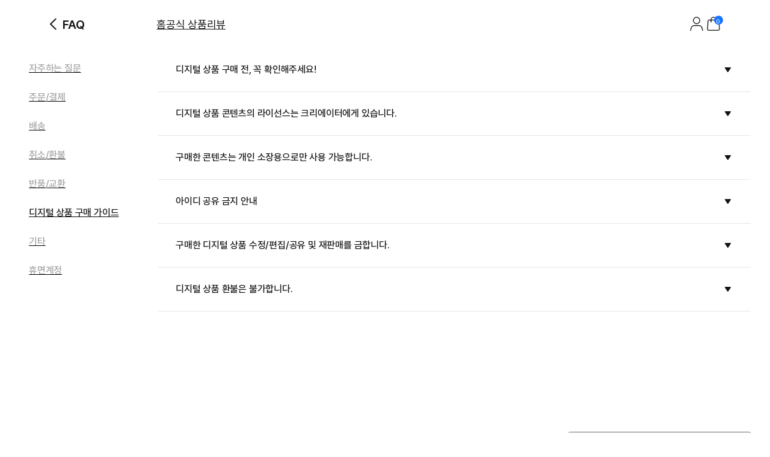

--- FILE ---
content_type: application/javascript
request_url: https://s3.marpple.co/build/prod_tts_mps_dist/93443_c4684735ae7dad2e83bf.js
body_size: 18118
content:
"use strict";(self.webpackChunkmarpple_web=self.webpackChunkmarpple_web||[]).push([[93443],{133546:(t,e,n)=>{n.d(e,{P3:()=>k,PM:()=>makeTextSection,RK:()=>S,S7:()=>makeSelectSection,Ts:()=>makeImageSection,bS:()=>makeIntlSection,de:()=>makeTextInputHtml,kk:()=>makeHashtagFormSection,mh:()=>C,p9:()=>A,pI:()=>makeThemeFormSection,qd:()=>makeHashTagItem,t_:()=>makePublicStatusFormSection});var a=n(2176),r=n(593570),o=n(443907),l=n(403013),i=n(968776),c=n(598105),s=n(824561),p=n(137675),u=n(868805),_=n(648540),d=n(823378),m=n(779226),f=n(966353),v=n.n(f),b=n(576400),g=n(276314),h=n(184287),y=n(979831),j=n(760594),w=n(647198);function _array_like_to_array(t,e){(null==e||e>t.length)&&(e=t.length);for(var n=0,a=new Array(e);n<e;n++)a[n]=t[n];return a}function _assert_this_initialized(t){if(void 0===t)throw new ReferenceError("this hasn't been initialised - super() hasn't been called");return t}function asyncGeneratorStep(t,e,n,a,r,o,l){try{var i=t[o](l),c=i.value}catch(t){return void n(t)}i.done?e(c):Promise.resolve(c).then(a,r)}function _async_to_generator(t){return function(){var e=this,n=arguments;return new Promise((function(a,r){var o=t.apply(e,n);function _next(t){asyncGeneratorStep(o,a,r,_next,_throw,"next",t)}function _throw(t){asyncGeneratorStep(o,a,r,_next,_throw,"throw",t)}_next(void 0)}))}}function _class_call_check(t,e){if(!(t instanceof e))throw new TypeError("Cannot call a class as a function")}function _defineProperties(t,e){for(var n=0;n<e.length;n++){var a=e[n];a.enumerable=a.enumerable||!1,a.configurable=!0,"value"in a&&(a.writable=!0),Object.defineProperty(t,a.key,a)}}function _create_class(t,e,n){return e&&_defineProperties(t.prototype,e),n&&_defineProperties(t,n),t}function _define_property(t,e,n){return e in t?Object.defineProperty(t,e,{value:n,enumerable:!0,configurable:!0,writable:!0}):t[e]=n,t}function _get_prototype_of(t){return _get_prototype_of=Object.setPrototypeOf?Object.getPrototypeOf:function(t){return t.__proto__||Object.getPrototypeOf(t)},_get_prototype_of(t)}function _inherits(t,e){if("function"!=typeof e&&null!==e)throw new TypeError("Super expression must either be null or a function");t.prototype=Object.create(e&&e.prototype,{constructor:{value:t,writable:!0,configurable:!0}}),e&&_set_prototype_of(t,e)}function _object_spread(t){for(var e=1;e<arguments.length;e++){var n=null!=arguments[e]?arguments[e]:{},a=Object.keys(n);"function"==typeof Object.getOwnPropertySymbols&&(a=a.concat(Object.getOwnPropertySymbols(n).filter((function(t){return Object.getOwnPropertyDescriptor(n,t).enumerable})))),a.forEach((function(e){_define_property(t,e,n[e])}))}return t}function _object_spread_props(t,e){return e=null!=e?e:{},Object.getOwnPropertyDescriptors?Object.defineProperties(t,Object.getOwnPropertyDescriptors(e)):function(t,e){var n=Object.keys(t);if(Object.getOwnPropertySymbols){var a=Object.getOwnPropertySymbols(t);e&&(a=a.filter((function(e){return Object.getOwnPropertyDescriptor(t,e).enumerable}))),n.push.apply(n,a)}return n}(Object(e)).forEach((function(n){Object.defineProperty(t,n,Object.getOwnPropertyDescriptor(e,n))})),t}function _possible_constructor_return(t,e){return!e||"object"!=((n=e)&&"undefined"!=typeof Symbol&&n.constructor===Symbol?"symbol":typeof n)&&"function"!=typeof e?_assert_this_initialized(t):e;var n}function _set_prototype_of(t,e){return _set_prototype_of=Object.setPrototypeOf||function(t,e){return t.__proto__=e,t},_set_prototype_of(t,e)}function _tagged_template_literal(t,e){return e||(e=t.slice(0)),Object.freeze(Object.defineProperties(t,{raw:{value:Object.freeze(e)}}))}function _to_consumable_array(t){return function(t){if(Array.isArray(t))return _array_like_to_array(t)}(t)||function(t){if("undefined"!=typeof Symbol&&null!=t[Symbol.iterator]||null!=t["@@iterator"])return Array.from(t)}(t)||function(t,e){if(!t)return;if("string"==typeof t)return _array_like_to_array(t,e);var n=Object.prototype.toString.call(t).slice(8,-1);"Object"===n&&t.constructor&&(n=t.constructor.name);if("Map"===n||"Set"===n)return Array.from(n);if("Arguments"===n||/^(?:Ui|I)nt(?:8|16|32)(?:Clamped)?Array$/.test(n))return _array_like_to_array(t,e)}(t)||function(){throw new TypeError("Invalid attempt to spread non-iterable instance.\\nIn order to be iterable, non-array objects must have a [Symbol.iterator]() method.")}()}function _create_super(t){var e=function(){if("undefined"==typeof Reflect||!Reflect.construct)return!1;if(Reflect.construct.sham)return!1;if("function"==typeof Proxy)return!0;try{return Boolean.prototype.valueOf.call(Reflect.construct(Boolean,[],(function(){}))),!0}catch(t){return!1}}();return function(){var n,a=_get_prototype_of(t);if(e){var r=_get_prototype_of(this).constructor;n=Reflect.construct(a,arguments,r)}else n=a.apply(this,arguments);return _possible_constructor_return(this,n)}}function _ts_decorate(t,e,n,a){var r,o=arguments.length,l=o<3?e:null===a?a=Object.getOwnPropertyDescriptor(e,n):a;if("object"==typeof Reflect&&"function"==typeof Reflect.decorate)l=Reflect.decorate(t,e,n,a);else for(var i=t.length-1;i>=0;i--)(r=t[i])&&(l=(o<3?r(l):o>3?r(e,n,l):r(e,n))||l);return o>3&&l&&Object.defineProperty(e,n,l),l}function _ts_generator(t,e){var n,a,r,o,l={label:0,sent:function(){if(1&r[0])throw r[1];return r[1]},trys:[],ops:[]};return o={next:verb(0),throw:verb(1),return:verb(2)},"function"==typeof Symbol&&(o[Symbol.iterator]=function(){return this}),o;function verb(o){return function(i){return function(o){if(n)throw new TypeError("Generator is already executing.");for(;l;)try{if(n=1,a&&(r=2&o[0]?a.return:o[0]?a.throw||((r=a.return)&&r.call(a),0):a.next)&&!(r=r.call(a,o[1])).done)return r;switch(a=0,r&&(o=[2&o[0],r.value]),o[0]){case 0:case 1:r=o;break;case 4:return l.label++,{value:o[1],done:!1};case 5:l.label++,a=o[1],o=[0];continue;case 7:o=l.ops.pop(),l.trys.pop();continue;default:if(!(r=l.trys,(r=r.length>0&&r[r.length-1])||6!==o[0]&&2!==o[0])){l=0;continue}if(3===o[0]&&(!r||o[1]>r[0]&&o[1]<r[3])){l.label=o[1];break}if(6===o[0]&&l.label<r[1]){l.label=r[1],r=o;break}if(r&&l.label<r[2]){l.label=r[2],l.ops.push(o);break}r[2]&&l.ops.pop(),l.trys.pop();continue}o=e.call(t,l)}catch(t){o=[6,t],a=0}finally{n=r=0}if(5&o[0])throw o[1];return{value:o[0]?o[1]:void 0,done:!0}}([o,i])}}}function _ts_metadata(t,e){if("object"==typeof Reflect&&"function"==typeof Reflect.metadata)return Reflect.metadata(t,e)}function _templateObject(){var t=_tagged_template_literal(['<span class="','">',"</span>"]);return _templateObject=function(){return t},t}function _templateObject1(){var t=_tagged_template_literal(['\n    <div class="','" data-name="','">\n      <div class="','">\n        <div class="','">\n          <span class="','">','</span>\n\n          <div class="','">\n            <div class="','"></div>\n          </div>\n        </div>\n\n        ','\n      </div>\n\n      <div class="','">',"</div>\n    </div>\n  "]);return _templateObject1=function(){return t},t}function _templateObject2(){var t=_tagged_template_literal(['<div class="','">\n    <input\n      ','\n      class="','"\n      type="text"\n      name="','"\n      value="','"\n      placeholder="','"\n    />\n  </div>']);return _templateObject2=function(){return t},t}function _templateObject3(){var t=_tagged_template_literal(['<div class="','">\n    <textarea\n      ','\n      class="','"\n      name="','"\n      id=""\n      cols="30"\n      rows="','"\n      placeholder="','"\n    >\n',"</textarea\n    >\n  </div>"]);return _templateObject3=function(){return t},t}function _templateObject4(){var t=_tagged_template_literal(['\n    <div class="','">\n      <label\n        ><input name="theme" type="radio" value="Dark" ',' /> 블랙\n      </label>\n      <label\n        ><input name="theme" type="radio" value="Light" '," />\n        화이트\n      </label>\n    </div>\n  "]);return _templateObject4=function(){return t},t}function _templateObject5(){var t=_tagged_template_literal(['\n    <div class="','">\n      ',"\n      ","\n      ","\n      ","\n    </div>\n  "]);return _templateObject5=function(){return t},t}function _templateObject6(){var t=_tagged_template_literal(["<option ",' value="','">\n                ',"\n              </option>"]);return _templateObject6=function(){return t},t}function _templateObject7(){var t=_tagged_template_literal(['\n    <div class="','">\n      <select class="','" name="','">\n        ',"\n      </select>\n    </div>\n  "]);return _templateObject7=function(){return t},t}function _templateObject8(){var t=_tagged_template_literal(['\n    <div class="','" style="aspect-ratio: ',"/",'">\n      <img\n        class="'," ",'"\n        src="','"\n        alt=""\n        style="aspect-ratio: ',"/",'; object-fit: cover"\n      />\n      <input class="','" name="','" type="file" />\n      <div class="','">\n        <div class="','">\n          <img\n            src="//s3.marpple.co/files/u_1165777/2020/9/original/81c91fe418fc9ceefcc1c3d951a63e57ca0378f71.png"\n            alt=""\n          />\n        </div>\n        <p class="'," ",'">','</p>\n      </div>\n    </div>\n    <div class="'," ",'">\n      <span class="','">사이즈 '," * ",'px</span>\n      <span class="','"></span>\n      <span class="','"\n        >확장자 ',' 가능</span\n      >\n      <span class="','"></span>\n      <span class="','">',"</span>\n    </div>\n  "]);return _templateObject8=function(){return t},t}function _templateObject9(){var t=_tagged_template_literal(['\n    <div class="','">\n      <div class="','">\n        <input class="','" name="','" type="text" placeholder="','" />\n        <button class="','">','</button>\n      </div>\n      <div class="','">\n        첫번째 해시태그는 모바일 큐레이션의 탭 타이틀로 노출됩니다.\n      </div>\n      <div class="','">',"</div>\n    </div>\n  "]);return _templateObject9=function(){return t},t}function _templateObject10(){var t=_tagged_template_literal(['<button class="'," ",'" data-tag="','">\n    <span>#','</span>\n    <svg\n      class="','"\n      xmlns="http://www.w3.org/2000/svg"\n      width="100%"\n      viewBox="0 0 12 12"\n      fill="none"\n    >\n      <g clip-path="url(#clip0_1143_19448)">\n        <path\n          d="M6.62913 6.00003L10.3689 2.25503C10.5437 2.08003 10.5437 1.80003 10.3689 1.63003C10.1942 1.45503 9.91456 1.45503 9.73981 1.63003L6 5.37003L2.26019 1.63003C2.08544 1.45503 1.80583 1.45503 1.63107 1.63003C1.45631 1.80503 1.45631 2.08503 1.63107 2.25503L5.37087 6.00003L1.63107 9.74503C1.45631 9.92003 1.45631 10.2 1.63107 10.37C1.71595 10.455 1.83079 10.5 1.94563 10.5C2.06047 10.5 2.17032 10.455 2.26019 10.37L6 6.63003L9.73981 10.37C9.82469 10.455 9.93953 10.5 10.0544 10.5C10.1692 10.5 10.2791 10.455 10.3689 10.37C10.5437 10.195 10.5437 9.91503 10.3689 9.74503L6.62913 6.00003Z"\n          fill="#6B6B6B"\n        />\n      </g>\n    </svg>\n  </button>']);return _templateObject10=function(){return t},t}function _templateObject11(){var t=_tagged_template_literal(['<label>\n              <input name="status" type="radio" value="reserve" '," />\n              예약 공개\n            </label>"]);return _templateObject11=function(){return t},t}function _templateObject12(){var t=_tagged_template_literal(['\n    <div class="','">\n      <div class="','">\n        <label\n          ><input name="status" type="radio" value="public" ',' /> 공개\n        </label>\n        <label\n          ><input name="status" type="radio" value="private" '," />\n          비공개\n        </label>\n        ",'\n      </div>\n      <div class="','" data-show="','">\n        <div class="','">\n          <input\n            class="','"\n            name="show_start_at"\n            type="text"\n            value="','"\n          />\n          ~\n          <input\n            class="','"\n            name="show_end_at"\n            type="text"\n            value="','"\n            ','\n          />\n        </div>\n        <div class="'," ",'">\n          <label>\n            <input\n              ','\n              class="','"\n              name="no_end"\n              type="checkbox"\n            />\n            종료일 없음\n          </label>\n        </div>\n        <p class="','">\n          <span class="','"> '," </span>한국 표준 시간(KST)\n          기준이며, 설정한 게시일 전까지 비공개 상태로 유지됩니다.\n        </p>\n      </div>\n    </div>\n  "]);return _templateObject12=function(){return t},t}function _templateObject13(){var t=_tagged_template_literal(['<svg\n  xmlns="http://www.w3.org/2000/svg"\n  width="100%"\n  viewBox="0 0 16 16"\n  fill="none"\n>\n  <g clip-path="url(#clip0_831_35611)">\n    <path\n      d="M8.00004 1.33325C4.32004 1.33325 1.33337 4.31992 1.33337 7.99992C1.33337 11.6799 4.32004 14.6666 8.00004 14.6666C11.68 14.6666 14.6667 11.6799 14.6667 7.99992C14.6667 4.31992 11.68 1.33325 8.00004 1.33325ZM8.83337 11.2533C8.83337 11.7133 8.46004 12.0866 8.00004 12.0866C7.54004 12.0866 7.16671 11.7133 7.16671 11.2533V7.75325C7.16671 7.29325 7.54004 6.91992 8.00004 6.91992C8.46004 6.91992 8.83337 7.29325 8.83337 7.75325V11.2533ZM8.00004 5.58659C7.54004 5.58659 7.16671 5.21325 7.16671 4.75325C7.16671 4.29325 7.54004 3.91992 8.00004 3.91992C8.46004 3.91992 8.83337 4.29325 8.83337 4.75325C8.83337 5.21325 8.46004 5.58659 8.00004 5.58659Z"\n      fill="#A2A2A2"\n    />\n  </g>\n  <defs>\n    <clipPath id="clip0_831_35611">\n      <rect width="16" height="16" fill="white" />\n    </clipPath>\n  </defs>\n</svg>']);return _templateObject13=function(){return t},t}function _templateObject14(){var t=_tagged_template_literal(['<svg\n  xmlns="http://www.w3.org/2000/svg"\n  width="100%"\n  viewBox="0 0 18 18"\n  fill="none"\n>\n  <path\n    d="M8.22755 11.205C7.38005 11.205 6.53255 10.8825 5.89505 10.245C5.27255 9.62249 4.92755 8.79749 4.92755 7.91249C4.92755 7.02749 5.27255 6.20249 5.89505 5.57999L9.00755 2.46749C10.2901 1.18499 12.3826 1.18499 13.6726 2.46749C14.9551 3.75749 14.9551 5.84249 13.6726 7.13249L13.4026 7.40249C13.1476 7.65749 12.7276 7.65749 12.4726 7.40249C12.2176 7.14749 12.2176 6.72749 12.4726 6.47249L12.7426 6.20249C13.5151 5.42999 13.5151 4.16999 12.7426 3.39749C11.9701 2.62499 10.7101 2.62499 9.93755 3.39749L6.82505 6.50999C6.45005 6.88499 6.24005 7.37999 6.24005 7.91249C6.24005 8.44499 6.45005 8.93999 6.82505 9.31499C7.55255 10.0425 8.73005 10.0875 9.51005 9.42749C9.78755 9.19499 10.2001 9.22499 10.4326 9.50249C10.6651 9.77999 10.6351 10.1925 10.3576 10.425C9.75005 10.9425 8.98505 11.1975 8.23505 11.1975L8.22755 11.205Z"\n    fill="#141414"\n  />\n  <path\n    d="M6.66755 16.5C5.79005 16.5 4.95755 16.155 4.33505 15.5325C3.71255 14.91 3.36755 14.085 3.36755 13.2C3.36755 12.315 3.71255 11.49 4.33505 10.8675L4.60505 10.5975C4.86005 10.3425 5.28005 10.3425 5.53505 10.5975C5.79005 10.8525 5.79005 11.2725 5.53505 11.5275L5.26505 11.7975C4.89005 12.1725 4.68005 12.675 4.68005 13.2C4.68005 13.725 4.89005 14.2275 5.26505 14.6025C6.01505 15.3525 7.32005 15.3525 8.07005 14.6025L11.1826 11.49C11.9551 10.7175 11.9551 9.45749 11.1826 8.68499C10.4551 7.95749 9.27755 7.91249 8.49755 8.57249C8.22005 8.80499 7.80755 8.77499 7.57505 8.49749C7.34255 8.21999 7.37255 7.80749 7.65005 7.57499C8.94755 6.47249 10.9051 6.55499 12.1126 7.76249C13.3951 9.04499 13.3951 11.1375 12.1126 12.4275L9.00005 15.54C8.37755 16.1625 7.55255 16.5075 6.66755 16.5075V16.5Z"\n    fill="#141414"\n  />\n</svg>']);return _templateObject14=function(){return t},t}function _templateObject15(){var t=_tagged_template_literal(['data-limit="','"']);return _templateObject15=function(){return t},t}function _templateObject16(){var t=_tagged_template_literal(['maxlength="','"']);return _templateObject16=function(){return t},t}function _templateObject17(){var t=_tagged_template_literal(['<input\n          data-lang="','"\n          class="','"\n          value="','"\n          name="','"\n          placeholder="','"\n          type="text"\n          ',"\n        />"]);return _templateObject17=function(){return t},t}function _templateObject18(){var t=_tagged_template_literal(['maxlength="','"']);return _templateObject18=function(){return t},t}function _templateObject19(){var t=_tagged_template_literal(['<textarea\n          data-lang="','"\n          name="','"\n          placeholder="','"\n          ',"\n        >\n","</textarea\n        >"]);return _templateObject19=function(){return t},t}function _templateObject20(){var t=_tagged_template_literal(['<span class="','"\n          ><span class="current_count">',"</span> / ","</span\n        >"]);return _templateObject20=function(){return t},t}function _templateObject21(){var t=_tagged_template_literal(['\n  <div\n    class="'," ",'"\n    data-type="','"\n    ','\n  >\n    <span class="','">',"</span>\n    ","\n    ","\n  </div>\n"]);return _templateObject21=function(){return t},t}function _templateObject22(){var t=_tagged_template_literal([""]);return _templateObject22=function(){return t},t}function _templateObject23(){var t=_tagged_template_literal(['\n                  <div class="popup-store-products-preview__item swiper-slide">\n                    ',"\n                  </div>\n                "]);return _templateObject23=function(){return t},t}function _templateObject24(){var t=_tagged_template_literal(['\n      <div class="',' popup-store-products-preview" contenteditable="false">\n        <div class="popup-store-products-preview__text">\n          ',"\n          ",'\n        </div>\n        \n        <div class="popup-store-products-preview__products">\n          <div class="popup-store-products-preview__list swiper">\n            <div class="swiper-wrapper">\n              ','\n            </div>\n            <div class="swiper-pagination"></div>\n          </div>\n        </div>\n      </div>\n    ']);return _templateObject24=function(){return t},t}function _templateObject25(){var t=_tagged_template_literal(['\n      <div class="'," ",'" >\n        ',"\n      </div>\n    "]);return _templateObject25=function(){return t},t}function _templateObject26(){var t=_tagged_template_literal(['\n            <div class="','" data-id="','" data-idx="','">\n              ',"\n            </div>\n          "]);return _templateObject26=function(){return t},t}function _templateObject27(){var t=_tagged_template_literal(['\n              <div class="','">\n                <button type="button" name="cancel" class="'," ",'">취소</button>\n                  <button type="button" name="save" class="'," "," ",'">\n                  추가하기\n                </button>\n              </div>\n              ']);return _templateObject27=function(){return t},t}function _templateObject28(){var t=_tagged_template_literal(['\n      <div class="','">\n        <div class="','">\n          <p class="'," ",'">\n            상품 추가\n            <span class="'," ",'">\n              최대 ','개까지 등록할 수 있습니다.\n            </span>\n          </p>\n          <div class="','">\n            <input class="','" type="text" placeholder="상품의 URL을 입력해 주세요." />\n            <button type="button" class="','">','</button>\n          </div>\n        </div>\n        <div class="','">\n          ',"\n        </div>\n        ","\n        \n      </div>\n    "]);return _templateObject28=function(){return t},t}function _templateObject29(){var t=_tagged_template_literal(['\n      <div class="','">',"</div> \n    "]);return _templateObject29=function(){return t},t}function _templateObject30(){var t=_tagged_template_literal(['\n                  <div class="popup-store-control-group">\n                    ',"\n                    ","\n                    ","\n                  </div>\n                "]);return _templateObject30=function(){return t},t}function _templateObject31(){var t=_tagged_template_literal(['\n                  <div class="popup-store-control-group">\n                    ',"\n                    ","\n                    ","\n                  </div>\n                "]);return _templateObject31=function(){return t},t}function _templateObject32(){var t=_tagged_template_literal(['\n      <div class="popup-store-products-embed-modal">\n        <div class="popup-store-products-embed-modal__products">\n          ','\n        </div>\n        \n        <div class="popup-store-products-embed-modal__texts">\n          <div class="popup-store-products-embed-modal__inputs">\n            ',"\n            \n            ",'\n          </div>\n          <div class="popup-store-products-embed-modal__buttons">\n            <button type="button" class="add-products-cancel-btn">취소</button>\n            <button type="button" class="add-products-confirm-btn">등록하기</button>\n          </div>\n        </div>\n      </div>\n    ']);return _templateObject32=function(){return t},t}function _templateObject33(){var t=_tagged_template_literal(['\n      <div class="','">',"</div>\n    "]);return _templateObject33=function(){return t},t}var makeBaseSection=function(t){var e=t.title,n=t.body,r=t.sub_title,o=t.name;return(0,a.A)(_templateObject1(),l.A.form_section,o,l.A.label,l.A.label_title,(0,y.gx)("14_bold"),e,l.A.required_mark,l.A.required_mark_inner,r?(0,a.A)(_templateObject(),(0,j.Ly)((0,i.N5)("12_medium"),l.A.sub_title_text),r):"",l.A.section_body,n)},makeTextSection=function(t){var e=t.title,n=t.sub_title,o=t.name,i=t.type,c=t.placeholder,p=t.value,u=t.line_limit,_=(0,a.A)(_templateObject2(),l.A.input_item,(0,s.J7)((0,r.A)(u),'data-line_limit="'.concat(u,'"')),l.A.form_text,o,p,c),d=(0,a.A)(_templateObject3(),l.A.input_item,(0,s.J7)((0,r.A)(u),'data-line_limit="'.concat(u,'"')),l.A.form_text,o,u,c,p);return makeBaseSection({title:e,sub_title:n,name:o,body:"text"==i?_:d})},makeThemeFormSection=function(t){var e=t.name,n=t.theme,r=(0,a.A)(_templateObject4(),l.A.theme_label,(0,s.J7)("Dark"===n,"checked"),(0,s.J7)("Light"===n,"checked"));return makeBaseSection({title:"타이틀 컬러",name:e,body:r})},makeIntlSection=function(t){var e=t.title,n=t.name,r=t.type,o=t.placeholder,i=t.length,c=t.sub_title,s=t.value,p=t.optional_text_input,u=(0,a.A)(_templateObject5(),l.A.intl_inputs_container,p,makeTextInputHtml({name:n,placeholder:o,length_limit:i.kr,value:s.kr||"",lang:"kr",icon:'<img\n          style="width: 100%"\n          src="//s3.marpple.co/files/u_1396787/2020/11/original/ecd38341eb6b9e0e820a28f1f2203956a23a0ad61.png"\n          alt=""\n        />',type:r}),makeTextInputHtml({name:n,placeholder:o.replace("국문","영문"),length_limit:i.en,value:s.en||"",lang:"en",icon:'<img\n          style="width: 100%"\n          src="//s3.marpple.co/files/u_1396787/2020/11/original/ce04b2abdf2d685ed86edc7f2d6390c5e6fe1f8f1.png"\n          alt=""\n        />',type:r}),makeTextInputHtml({name:n,placeholder:o.replace("국문","일문"),length_limit:i.jp,value:s.jp||"",lang:"jp",icon:'<img\n          style="width: 100%"\n          src="//s3.marpple.co/files/u_1396787/2020/11/original/4a057f84e5d2e2a9dde8f481a75b70581835940c1.png"\n          alt=""\n        />',type:r}));return makeBaseSection({title:e,sub_title:c,name:n,body:u})},makeSelectSection=function(t){var e=t.title,n=t.name,r=t.options,o=t.selected_option_value,i=t.sub_title,s=(0,a.A)(_templateObject7(),l.A.input_item,l.A.form_select,n,(0,c.Fs)(r,(0,c.Tj)((function(t){return(0,a.A)(_templateObject6(),o==t.value?"selected":"",t.value,t.name)})),c.$r,(function(t){return t.join("")})));return makeBaseSection({title:e,sub_title:i,name:n,body:s})},makeImageSection=function(t){var e=t.title,n=t.sub_title,r=t.size_limit,o=t.name,c=t.extensions,s=t.image_url,p=t.placeholder,u=t.etc,_=(0,a.A)(_templateObject8(),l.A.input_item,r[0],r[1],l.A.image_preview,s?l.A.on:"",s,r[0],r[1],l.A.image_input,o,l.A.image_form_replacer,l.A.input_plus_button,l.A.image_form_placeholder,(0,i.N5)("14_medium"),p,l.A.image_form_description_table,(0,i.N5)("14_medium"),l.A.image_guide_text,r[0],r[1],l.A.rectangle,l.A.image_guide_text,c.map((function(t){return t.toUpperCase()})).join(", "),l.A.rectangle,l.A.image_guide_text,u);return makeBaseSection({title:e,name:o,sub_title:n,body:_})},makeHashtagFormSection=function(t){var e=t.title,n=t.name,r=t.sub_title,o=t.tags,i=t.placeholder,c=(0,a.A)(_templateObject9(),l.A.hashtag_container,l.A.hashtag_input_row,l.A.hashtag_input,n,i,l.A.hashtag_add_button,x,(0,j.Ly)((0,y.gx)("12_medium"),l.A.hashtag_input_description),l.A.hashtags_preview,o.map(makeHashTagItem).join(""));return makeBaseSection({title:e,sub_title:r,name:n,body:c})},makeHashTagItem=function(t){return(0,a.A)(_templateObject10(),l.A.hashtag_preview_item,(0,i.N5)("14_medium"),t,t,l.A.hashtag_preview_x_icon)},makePublicStatusFormSection=function(t){var e=t.start_at,n=t.end_at,o=t.name,c=t.is_public,p=t.no_reserve,u=(0,r.A)(n),_=e?"reserve":c?"public":"private",d=(0,a.A)(_templateObject12(),l.A.public_status_form,l.A.public_status_form_radio_container,(0,s.J7)("public"==_,"checked"),(0,s.J7)("private"==_,"checked"),p?"":(0,a.A)(_templateObject11(),(0,s.J7)("reserve"==_,"checked")),l.A.show_term_container,"reserve"==_,l.A.show_term_input_container,l.A.term_input,e?v()(new Date(e),"yyyy-MM-dd HH:mm:ss"):void 0,l.A.term_input,n?v()(new Date(n),"yyyy-MM-dd HH:mm:ss"):void 0,(0,s.J7)(u,"disabled"),l.A.no_end_container,(0,i.N5)("14_medium"),(0,s.J7)(u,"checked"),l.A.term_end_checkbox,l.A.public_status_caution,l.A.public_status_caution_icon,O);return makeBaseSection({title:"공개 상태",name:o,body:d})},O=(0,a.A)(_templateObject13()),A=(0,a.A)(_templateObject14()),x='<svg\n  class="'.concat(l.A.plus_button_icon,'"\n  xmlns="http://www.w3.org/2000/svg"\n  width="100%"\n  viewBox="0 0 20 20"\n  fill="none"\n>\n  <path\n    d="M16.0009 10.0009L3.9991 10.0009M9.99999 16.0018L9.99999 4.00001"\n    stroke="currentColor"\n    stroke-linecap="round"\n  />\n</svg>'),makeTextInputHtml=function(t){var e=t.placeholder,n=t.lang,r=t.icon,o=t.name,i=t.value,c=t.length_limit,s=t.type;return(0,a.A)(_templateObject21(),l.A.input_item,r?l.A.with_icon:"",s,void 0!==c?(0,a.A)(_templateObject15(),c):"",l.A.input_icon,r||"","text"==s?(0,a.A)(_templateObject17(),n,l.A.form_text,i,o,e,void 0!==c?(0,a.A)(_templateObject16(),c):""):(0,a.A)(_templateObject19(),n,o,e,void 0!==c?(0,a.A)(_templateObject18(),c):"",i),void 0!==c?(0,a.A)(_templateObject20(),l.A.typo_limit,(null==i?void 0:i.length)||0,c):"")},k=function(t){_inherits(FeedProductListPreviewView,t);var e=_create_super(FeedProductListPreviewView);function FeedProductListPreviewView(){return _class_call_check(this,FeedProductListPreviewView),e.apply(this,arguments)}return _create_class(FeedProductListPreviewView,[{key:"onMount",value:function(){var t,e=this.data,n=e.is_mobile;e.is_popupstore||this.delegate(u.r,u.R,(t=_async_to_generator((function(t,e){return _ts_generator(this,(function(t){switch(t.label){case 0:return[4,e.toggleLikeButton()];case 1:return t.sent(),[2]}}))})),function(e,n){return t.apply(this,arguments)}));var a,r=this.element();if(this.data.is_popupstore){var o=r.querySelector(".popup-store-products-preview__list");if(!n&&o&&this.data.products.length>4){var l=n?10:16;new Swiper(o,{loop:!1,spaceBetween:(a=24,a/l*l),slidesPerView:n?"auto":4,allowTouchMove:!0,pagination:{el:".popup-store-products-preview__list .swiper-pagination",type:"progressbar"}})}}}},{key:"makePopupStoreProductsTmpl",value:function(){var t=this,e=this.data,n=e.text,a=e.products;return(0,o.html)(_templateObject24(),this.data.klass,(null==n?void 0:n.section_title)?o.html.preventEscape('\n              <h3 class="popup-store-products-preview__title" contenteditable="false">\n                '.concat(n.section_title.replaceAll("\n","<br/>"),"\n              </h3>")):"",(null==n?void 0:n.section_description)?o.html.preventEscape('\n              <p class="popup-store-products-preview__description" contenteditable="false">\n                '.concat(n.section_description.replaceAll("\n","<br/>"),"\n              </p>")):"",a.map((function(e){return e?(0,o.html)(_templateObject23(),t.data.withCardProductView?new w.N({card_product_view_props:{type:"G",size:t.data.is_mobile?"Small":"Xlarge",layout:"Vertical",theme:"Dark"},product_card_view_data:e,options:{resize_width:652}}):new u.R(e,{theme:p.N7.dark,size:p.Bz.medium,resize_width:652})):(0,o.html)(_templateObject22())})))}},{key:"makeFeedProductsTmpl",value:function(){var t=this;return(0,o.html)(_templateObject25(),this.data.klass,this.data.is_horizontal?"horizontal":"",this.data.products.map((function(e){return t.data.withCardProductView?new w.N({card_product_view_props:{type:t.data.isCreatorView?"A":"G",layout:"Vertical",theme:"Light",size:t.data.is_mobile?"Xsmall":"Large"},product_card_view_data:e,options:{resize_width:500}}):new u.R(e,{resize_width:500,is_horizontal:null!==(n=t.data.is_horizontal)&&void 0!==n&&n,hide_badges:t.data.hide_badges,hide_tag:t.data.hide_tag,size:p.Bz.medium});var n})))}},{key:"template",value:function(){return this.data.is_popupstore?this.makePopupStoreProductsTmpl():this.makeFeedProductsTmpl()}}]),FeedProductListPreviewView}(o.View),P=function(t){_inherits(FeedProductAddModalBodyView,t);var e=_create_super(FeedProductAddModalBodyView);function FeedProductAddModalBodyView(){return _class_call_check(this,FeedProductAddModalBodyView),e.apply(this,arguments)}return _create_class(FeedProductAddModalBodyView,[{key:"template",value:function(){var t=this.data,e=t.products,n=t.max_count,a=t.footer_hidden;return(0,o.html)(_templateObject28(),l.A.add_products_modal,l.A.modal_header,l.A.section_title,(0,i.N5)("14_bold"),l.A.section_sub_title,(0,i.N5)("12_medium"),n,l.A.product_url_input_container,l.A.product_url_input,l.A.product_add_button,o.html.preventEscape(x),l.A.add_product_thumbnails,e.map((function(t,e){return(0,o.html)(_templateObject26(),l.A.product_thumbnail_item,t.id,e,new d.N(t,{resize_width:300}))})),a?"":(0,o.html)(_templateObject27(),l.A.add_products_modal_footer,l.A.add_product_footer_button,(0,i.N5)("14_medium"),l.A.add_product_footer_button,l.A.blue,(0,i.N5)("14_medium")))}}]),FeedProductAddModalBodyView}(o.View),C=function(t){_inherits(FeedProductAddModalContainerView,t);var e=_create_super(FeedProductAddModalContainerView);function FeedProductAddModalContainerView(t){var n;return _class_call_check(this,FeedProductAddModalContainerView),_define_property(_assert_this_initialized(n=e.call(this,t)),"modal",void 0),_define_property(_assert_this_initialized(n),"modalBody",void 0),_define_property(_assert_this_initialized(n),"state",void 0),n.modalBody=new P({products:t.products,max_count:t.max_count}),n.state={original:t.products},n.modal=new _.aF({isOpen:!1,size:"free",title:"콘텐츠 상품 추가하기",body:n.modalBody,backdrop_not_close:!0}),n}return _create_class(FeedProductAddModalContainerView,[{key:"open",value:function(){this.refresh(),this.modal.open(),this.state.original=this.data.products}},{key:"addProduct",value:function(){var t=this;return _async_to_generator((function(){var e,n,a,r;return _ts_generator(this,(function(o){switch(o.label){case 0:return(n=t.element().querySelector(".".concat(l.A.product_url_input))).value?(a=null===(e=m.un.exec(n.value))||void 0===e?void 0:e[1])?t.data.products.length==t.data.max_count?[2,alert("상품은 최대 ".concat(t.data.max_count,"개 까지만 가능합니다."))]:[4,h.tU.getProductApi(+a)]:[2,alert("잘못된 상품 주소이거나 상품 id를 파악할 수 없습니다.")]:[2];case 1:return(r=o.sent().product)?(t.data.products=_to_consumable_array(t.data.products).concat([r]),t.refresh(),[2]):[2,alert("없는 상품이거나 비공개 상태인 제품입니다. ")]}}))}))()}},{key:"removeProduct",value:function(t){this.data.products=this.data.products.filter((function(e){return e.id!=t.currentTarget.dataset.id})),this.refresh()}},{key:"cancel",value:function(){this.modal.close()}},{key:"saveModal",value:function(){this.state.original=this.data.products,this.modal.close()}},{key:"onCloseModal",value:function(){this.data.products=this.state.original}},{key:"refresh",value:function(){this.modalBody.data.products=this.data.products,this.modalBody.redraw()}},{key:"template",value:function(){return(0,o.html)(_templateObject29(),this.data.klass,this.modal)}}]),FeedProductAddModalContainerView}(o.View);_ts_decorate([(0,o.on)("click",".".concat(l.A.product_add_button)),_ts_metadata("design:type",Function),_ts_metadata("design:paramtypes",[]),_ts_metadata("design:returntype",Promise)],C.prototype,"addProduct",null),_ts_decorate([(0,o.on)("click",".".concat(l.A.product_thumbnail_item)),_ts_metadata("design:type",Function),_ts_metadata("design:paramtypes",[void 0]),_ts_metadata("design:returntype",void 0)],C.prototype,"removeProduct",null),_ts_decorate([(0,o.on)("click",'button[name="cancel"]'),_ts_metadata("design:type",Function),_ts_metadata("design:paramtypes",[]),_ts_metadata("design:returntype",void 0)],C.prototype,"cancel",null),_ts_decorate([(0,o.on)("click",'button[name="save"]'),_ts_metadata("design:type",Function),_ts_metadata("design:paramtypes",[]),_ts_metadata("design:returntype",void 0)],C.prototype,"saveModal",null),_ts_decorate([(0,o.on)(_.y$),_ts_metadata("design:type",Function),_ts_metadata("design:paramtypes",[]),_ts_metadata("design:returntype",void 0)],C.prototype,"onCloseModal",null);var M=function(t){_inherits(PopupStoreProductAddModalBodyView,t);var e=_create_super(PopupStoreProductAddModalBodyView);function PopupStoreProductAddModalBodyView(){return _class_call_check(this,PopupStoreProductAddModalBodyView),e.apply(this,arguments)}return _create_class(PopupStoreProductAddModalBodyView,[{key:"template",value:function(){var t,e,n,r,l,i;return(0,o.html)(_templateObject32(),this.data.productAddView,o.html.preventEscape((0,b.ud)({title:"상품 타이틀",description:void 0,controls:(0,a.A)(_templateObject30(),(0,g.Mf)({name:"section_title",value:(null===(t=this.data.text_data)||void 0===t?void 0:t.section_title)||"POP-UP STORE\nLIMITED EDITION",placeholder:"상품 섹션의 국문 타이틀을 입력해 주세요.",rows:2,max_length:50,flag:"ko"}),(0,g.Mf)({name:"section_title_en",value:(null===(e=this.data.text_data)||void 0===e?void 0:e.section_title_en)||"POP-UP STORE\nLIMITED EDITION",rows:2,placeholder:"상품 섹션의 영문 타이틀을 입력해 주세요.",max_length:100,flag:"en"}),(0,g.Mf)({name:"section_title_jp",value:(null===(n=this.data.text_data)||void 0===n?void 0:n.section_title_jp)||"POP-UP STORE\nLIMITED EDITION",rows:2,placeholder:"상품 섹션의 일문 타이틀을 입력해 주세요.",max_length:50,flag:"jp"}))})),o.html.preventEscape((0,b.ud)({title:"상품 설명",description:void 0,controls:(0,a.A)(_templateObject31(),(0,g.Mf)({name:"section_description",value:(null===(r=this.data.text_data)||void 0===r?void 0:r.section_description)||"마플샵 팝업스토어에서\n한정으로 판매하는 상품입니다.",placeholder:"상품 섹션에 대한 국문 설명을 입력해 주세요.",rows:2,max_length:50,flag:"ko"}),(0,g.Mf)({name:"section_description_en",value:(null===(l=this.data.text_data)||void 0===l?void 0:l.section_description_en)||"마플샵 팝업스토어에서\n한정으로 판매하는 상품입니다.",rows:2,placeholder:"상품 섹션에 대한 영문 설명을 입력해 주세요.",max_length:100,flag:"en"}),(0,g.Mf)({name:"section_description_jp",value:(null===(i=this.data.text_data)||void 0===i?void 0:i.section_description_jp)||"마플샵 팝업스토어에서\n한정으로 판매하는 상품입니다.",rows:2,placeholder:"상품 섹션에 대한 일문 설명을 입력해 주세요.",max_length:50,flag:"jp"}))})))}}]),PopupStoreProductAddModalBodyView}(o.View),S=function(t){_inherits(PopupStoreProductAddModalContainerView,t);var e=_create_super(PopupStoreProductAddModalContainerView);function PopupStoreProductAddModalContainerView(t){var n;return _class_call_check(this,PopupStoreProductAddModalContainerView),_define_property(_assert_this_initialized(n=e.call(this,t)),"popupStoreModalBody",void 0),_define_property(_assert_this_initialized(n),"modalBody",void 0),_define_property(_assert_this_initialized(n),"modal",void 0),_define_property(_assert_this_initialized(n),"state",void 0),_define_property(_assert_this_initialized(n),"text_data",{}),n.text_data=t.text,n.modalBody=new P({products:t.products,max_count:t.max_count,footer_hidden:!0}),n.popupStoreModalBody=new M({productAddView:n.modalBody,text_data:n.text_data}),n.state={original:t.products,originalTextData:{}},n.modal=new _.aF({isOpen:!1,size:"free",title:"한정 상품 등록",body:n.popupStoreModalBody,backdrop_not_close:!0}),n}return _create_class(PopupStoreProductAddModalContainerView,[{key:"open",value:function(){this.refresh(),this.modal.open(),this.state.original=this.data.products,this.state.originalTextData=this.text_data}},{key:"addProduct",value:function(){var t=this;return _async_to_generator((function(){var e,n,a,r;return _ts_generator(this,(function(o){switch(o.label){case 0:return(n=t.element().querySelector(".".concat(l.A.product_url_input))).value?(a=null===(e=m.un.exec(n.value))||void 0===e?void 0:e[1])?t.data.products.length==t.data.max_count?[2,alert("상품은 최대 ".concat(t.data.max_count,"개 까지만 가능합니다."))]:[4,h.tU.getProductApi(+a)]:[2,alert("잘못된 상품 주소이거나 상품 id를 파악할 수 없습니다.")]:[2];case 1:return(r=o.sent().product)?(t.data.products=_to_consumable_array(t.data.products).concat([r]),t.refresh(),[2]):[2,alert("없는 상품이거나 비공개 상태인 제품입니다. ")]}}))}))()}},{key:"removeProduct",value:function(t){this.data.products=this.data.products.filter((function(e){return e.id!=t.currentTarget.dataset.id})),this.refresh()}},{key:"onChangeTextInput",value:function(t){var e=t.currentTarget.name,n=t.currentTarget.value;this.text_data=_object_spread_props(_object_spread({},this.text_data),_define_property({},e,n))}},{key:"cancel",value:function(){this.modal.close()}},{key:"saveModal",value:function(){this.state.original=this.data.products,this.state.originalTextData=_object_spread({},this.text_data),this.modal.close()}},{key:"onCloseModal",value:function(){this.data.products=this.state.original,this.text_data=_object_spread({},this.state.originalTextData)}},{key:"refresh",value:function(){this.modalBody.data.products=this.data.products,this.popupStoreModalBody.data.text_data=this.text_data,this.modalBody.redraw(),this.popupStoreModalBody.redraw()}},{key:"template",value:function(){return(0,o.html)(_templateObject33(),this.data.klass,this.modal)}}]),PopupStoreProductAddModalContainerView}(o.View);_ts_decorate([(0,o.on)("click",".".concat(l.A.product_add_button)),_ts_metadata("design:type",Function),_ts_metadata("design:paramtypes",[]),_ts_metadata("design:returntype",Promise)],S.prototype,"addProduct",null),_ts_decorate([(0,o.on)("click",".".concat(l.A.product_thumbnail_item)),_ts_metadata("design:type",Function),_ts_metadata("design:paramtypes",[void 0]),_ts_metadata("design:returntype",void 0)],S.prototype,"removeProduct",null),_ts_decorate([(0,o.on)("change",".popup-store-control-group textarea"),_ts_metadata("design:type",Function),_ts_metadata("design:paramtypes",[void 0]),_ts_metadata("design:returntype",void 0)],S.prototype,"onChangeTextInput",null),_ts_decorate([(0,o.on)("click",".add-products-cancel-btn"),_ts_metadata("design:type",Function),_ts_metadata("design:paramtypes",[]),_ts_metadata("design:returntype",void 0)],S.prototype,"cancel",null),_ts_decorate([(0,o.on)("click",".add-products-confirm-btn"),_ts_metadata("design:type",Function),_ts_metadata("design:paramtypes",[]),_ts_metadata("design:returntype",void 0)],S.prototype,"saveModal",null),_ts_decorate([(0,o.on)(_.y$),_ts_metadata("design:type",Function),_ts_metadata("design:paramtypes",[]),_ts_metadata("design:returntype",void 0)],S.prototype,"onCloseModal",null)},172910:(t,e,n)=>{n.d(e,{DT:()=>l,OC:()=>r,kc:()=>o,oK:()=>i,or:()=>a,si:()=>s,y0:()=>c});var a={NOT_EDITABLE:"[contenteditable=false]"},r={ENTER:13,DELETE:46,BACKSPACE:8},o=".marpple_embed",l="renewal_marpple_embed_preview",i="popup-store-products-embed-preview",c="renewal_marpple_embed_add_modal",s={renewal_marpple:"renewal_marpple",popup_store_products:"popup_store_products",youtube:"youtube",vimeo:"vimeo",instagram:"instagram",twitter:"twitter",facebook:"facebook",marpple:"marpple",ness:"ness"}},779226:(t,e,n)=>{n.d(e,{$k:()=>isMarppleshopProduct,BT:()=>wrapEmbedShow,Jw:()=>makeRenewalPopupStoreEmbedInner,KA:()=>isMarppleShopDomain,Lx:()=>b,Ne:()=>wrapMarppleEmbed,bz:()=>replaceBasicEmbedUrl,jE:()=>makeRenewalMarppleEmbedInner,un:()=>d,vo:()=>getEmbedService});var a=n(272505),r=n(689955),o=n(609572),l=n(292828),i=n(722624),c=n(2176),s=n(270289),p=n(824561),u=n(172910);function _array_like_to_array(t,e){(null==e||e>t.length)&&(e=t.length);for(var n=0,a=new Array(e);n<e;n++)a[n]=t[n];return a}function asyncGeneratorStep(t,e,n,a,r,o,l){try{var i=t[o](l),c=i.value}catch(t){return void n(t)}i.done?e(c):Promise.resolve(c).then(a,r)}function _async_to_generator(t){return function(){var e=this,n=arguments;return new Promise((function(a,r){var o=t.apply(e,n);function _next(t){asyncGeneratorStep(o,a,r,_next,_throw,"next",t)}function _throw(t){asyncGeneratorStep(o,a,r,_next,_throw,"throw",t)}_next(void 0)}))}}function _sliced_to_array(t,e){return function(t){if(Array.isArray(t))return t}(t)||function(t,e){var n=null==t?null:"undefined"!=typeof Symbol&&t[Symbol.iterator]||t["@@iterator"];if(null!=n){var a,r,o=[],l=!0,i=!1;try{for(n=n.call(t);!(l=(a=n.next()).done)&&(o.push(a.value),!e||o.length!==e);l=!0);}catch(t){i=!0,r=t}finally{try{l||null==n.return||n.return()}finally{if(i)throw r}}return o}}(t,e)||function(t,e){if(!t)return;if("string"==typeof t)return _array_like_to_array(t,e);var n=Object.prototype.toString.call(t).slice(8,-1);"Object"===n&&t.constructor&&(n=t.constructor.name);if("Map"===n||"Set"===n)return Array.from(n);if("Arguments"===n||/^(?:Ui|I)nt(?:8|16|32)(?:Clamped)?Array$/.test(n))return _array_like_to_array(t,e)}(t,e)||function(){throw new TypeError("Invalid attempt to destructure non-iterable instance.\\nIn order to be iterable, non-array objects must have a [Symbol.iterator]() method.")}()}function _tagged_template_literal(t,e){return e||(e=t.slice(0)),Object.freeze(Object.defineProperties(t,{raw:{value:Object.freeze(e)}}))}function _ts_generator(t,e){var n,a,r,o,l={label:0,sent:function(){if(1&r[0])throw r[1];return r[1]},trys:[],ops:[]};return o={next:verb(0),throw:verb(1),return:verb(2)},"function"==typeof Symbol&&(o[Symbol.iterator]=function(){return this}),o;function verb(o){return function(i){return function(o){if(n)throw new TypeError("Generator is already executing.");for(;l;)try{if(n=1,a&&(r=2&o[0]?a.return:o[0]?a.throw||((r=a.return)&&r.call(a),0):a.next)&&!(r=r.call(a,o[1])).done)return r;switch(a=0,r&&(o=[2&o[0],r.value]),o[0]){case 0:case 1:r=o;break;case 4:return l.label++,{value:o[1],done:!1};case 5:l.label++,a=o[1],o=[0];continue;case 7:o=l.ops.pop(),l.trys.pop();continue;default:if(!(r=l.trys,(r=r.length>0&&r[r.length-1])||6!==o[0]&&2!==o[0])){l=0;continue}if(3===o[0]&&(!r||o[1]>r[0]&&o[1]<r[3])){l.label=o[1];break}if(6===o[0]&&l.label<r[1]){l.label=r[1],r=o;break}if(r&&l.label<r[2]){l.label=r[2],l.ops.push(o);break}r[2]&&l.ops.pop(),l.trys.pop();continue}o=e.call(t,l)}catch(t){o=[6,t],a=0}finally{n=r=0}if(5&o[0])throw o[1];return{value:o[0]?o[1]:void 0,done:!0}}([o,i])}}}function _templateObject2(){var t=_tagged_template_literal(['\n  <div style="left: 0; width: 100%; height: 0; position: relative; padding-bottom: 56.25%;">\n    <iframe\n      src="','"\n      style="border: 0; top: 0; left: 0; width: 100%; height: 100%; position: absolute;"\n      frameborder="0"\n      scrolling="no"\n      allow="encrypted-media accelerometer; gyroscope; picture-in-picture"\n    >\n    </iframe>\n  </div>\n']);return _templateObject2=function(){return t},t}function _templateObject3(){var t=_tagged_template_literal(['\n    <div class="embed_show '," ",'" contenteditable="false">\n      ',"\n    </div>\n  "]);return _templateObject3=function(){return t},t}function _templateObject4(){var t=_tagged_template_literal([' <div class="marpple_embed" contenteditable="false">',"</div> "]);return _templateObject4=function(){return t},t}var _,d=/marpple\.shop\/.+\/products\/(\d+)/,m=/essential\.nexon\.com\/.+\/products\/(\d+)/,f=/^(http:\/\/|https:\/\/)?(www.)?(\w+\.)?marpple.shop/,isMarppleShopDomain=function(t){return f.test(t)},isMarppleshopProduct=function(t){return d.test(t)},isNessProduct=function(t){return m.test(t)},getEmbedHtmlFromServer=function(t){if(function(){try{return!window}catch(t){return!0}}())return"";var e=s.A.makeApiUrl("/:lang/@api/editor/embed?url=".concat(t),{lang:T.lang});return(0,r.A)(a.get(e),(0,o.A)("data.html"),(function(t){return t&&t.trim()||""}))},getEmbedService=function(t){return(0,l.A)(t).case(isRenewalMarppleEmbed)((function(){return u.si.renewal_marpple})).case(isPopupStoreEmbed)((function(){return u.si.popup_store_products})).case((function(t){return/youtube\.com|youtu.be/.test(t)}))((function(){return u.si.youtube})).case((function(t){return/vimeo\.com/.test(t)}))((function(){return u.si.vimeo})).case((function(t){return/instagram\.com/.test(t)}))((function(){return u.si.instagram})).case((function(t){return/x\.com/.test(t)}))((function(){return u.si.twitter})).case((function(t){return/facebook\.com/.test(t)}))((function(){return u.si.facebook})).case(isMarppleshopProduct)((function(){return u.si.marpple})).case(isNessProduct)((function(){return u.si.ness})).else((function(){return""}))},v=(_=_async_to_generator((function(t){return _ts_generator(this,(function(e){switch(e.label){case 0:return e.trys.push([0,2,,3]),[4,(0,r.A)(a.get("https://publish.twitter.com/oembed?omit_script=true&url=".concat(t)),(0,o.A)("data.html"))];case 1:return[2,e.sent()];case 2:return e.sent(),[2,getEmbedHtmlFromServer(t)];case 3:return[2]}}))})),function(t){return _.apply(this,arguments)}),replaceBasicEmbedUrl=function(t,e){if("youtube"!==e&&"vimeo"!==e)return t;if("youtube"==e)return function(){var t=arguments.length>0&&void 0!==arguments[0]?arguments[0]:"",e="https://www.youtube.com/embed/",n=/watch\?v=([^&]+)/,a=/shorts\/([^&|?]+)/;return/embed\/+/.test(t)?t:n.test(t)?e+_sliced_to_array(t.match(n),2)[1]:a.test(t)?e+_sliced_to_array(t.match(a),2)[1]:e+t.replace(/(https?:\/\/(www\.)?)?youtube\.com\/watch\?v=|(https?:\/\/(www\.)?)?youtu\.be\//,"")}(t);var n=/^.*(vimeo\.com\/)((channels\/[A-z]+\/)|(groups\/[A-z]+\/videos\/))?([0-9]+)/.exec(t);return"https://player.vimeo.com/video/".concat(n[5])},b=function(){var t=_async_to_generator((function(t,e){var n,a,r,o,c,s,u,_,d,m,f,b,g,h=arguments;return _ts_generator(this,(function(y){switch(y.label){case 0:if(a=(n=h.length>2&&void 0!==h[2]?h[2]:{}).only_content,r=n.handleOGembed,o=void 0===r?getEmbedHtmlFromServer:r,c=n.handleMarppleEmbed,s=void 0===c?getEmbedHtmlFromServer:c,u=n.handleInstaEmbed,_=void 0===u?getEmbedHtmlFromServer:u,d=n.handleNessEmbed,m=void 0===d?getEmbedHtmlFromServer:d,!t||!t.trim().length)return[2,""];y.label=1;case 1:return y.trys.push([1,3,,4]),e=e||getEmbedService(t),[4,(0,l.A)(e).case((function(t){return function(t,e){return["youtube","vimeo"].includes(e||getEmbedService(t))}(null,t)}))((function(){return function(t){return(0,p.Vh)(_templateObject2(),t||"")}(t)})).case((0,i.A)("facebook"))((function(){return function(t){return'<div class="fb-post" data-href="'.concat(t,'"></div>')}(t)})).case((0,i.A)("twitter"))((function(){return v(t)})).case((0,i.A)("instagram"))((function(){return _(t,{omitscript:!0,hidecaption:!0})})).case((0,i.A)("marpple"))((function(){return s(t)})).case((0,i.A)("ness"))((function(){return m(t)})).else((function(){return o(t)}))];case 2:return(f=y.sent())?(b=t.split(",").length,g="".concat(b<4?"embed-one-row":""," ").concat(b<2?"embed-one-row-mobile":""),[2,a?f:wrapEmbedShow(f,"marpple"==e,g)]):[2,""];case 3:return y.sent(),[2,""];case 4:return[2]}}))}));return function(e,n){return t.apply(this,arguments)}}(),wrapEmbedShow=function(t,e,n){return(0,c.A)(_templateObject3(),e?"marpple_embed_show":"",n,t)},wrapMarppleEmbed=function(t){return(0,c.A)(_templateObject4(),t)},g="marpple_products::",h="popupstore_products::",isRenewalMarppleEmbed=function(t){return t.startsWith(g)},makeRenewalMarppleEmbedInner=function(t){return g+t.join(",")},isPopupStoreEmbed=function(t){return t.startsWith(h)},makeRenewalPopupStoreEmbedInner=function(t){var e={ids:t.product_ids,text:{title:t.text_data.section_title,title_en:t.text_data.section_title_en,title_jp:t.text_data.section_title_jp,description:t.text_data.section_description,description_en:t.text_data.section_description_en,description_jp:t.text_data.section_description_jp}};return h+JSON.stringify(e)}},276314:(t,e,n)=>{n.d(e,{A8:()=>makeKeywordValueHtml,Mf:()=>textareaControl,Nw:()=>keywordControl,T$:()=>goalVisibleControl,Tw:()=>goalControl,Uq:()=>fileInputControl,b$:()=>periodControl,bv:()=>publicControl,zI:()=>textInputControl});var a=n(2176),r=n(270474),o=n(824561);function _tagged_template_literal(t,e){return e||(e=t.slice(0)),Object.freeze(Object.defineProperties(t,{raw:{value:Object.freeze(e)}}))}function _templateObject(){var t=_tagged_template_literal(['\n  <svg xmlns="http://www.w3.org/2000/svg" viewBox="0 0 12 12" fill="none">\n    <g clip-path="url(#clip0_1067_5747)">\n      <path\n        d="M6.62913 6.00003L10.3689 2.25503C10.5437 2.08003 10.5437 1.80003 10.3689 1.63003C10.1942 1.45503 9.91456 1.45503 9.73981 1.63003L6 5.37003L2.26019 1.63003C2.08544 1.45503 1.80583 1.45503 1.63107 1.63003C1.45631 1.80503 1.45631 2.08503 1.63107 2.25503L5.37087 6.00003L1.63107 9.74503C1.45631 9.92003 1.45631 10.2 1.63107 10.37C1.71595 10.455 1.83079 10.5 1.94563 10.5C2.06047 10.5 2.17032 10.455 2.26019 10.37L6 6.63003L9.73981 10.37C9.82469 10.455 9.93953 10.5 10.0544 10.5C10.1692 10.5 10.2791 10.455 10.3689 10.37C10.5437 10.195 10.5437 9.91503 10.3689 9.74503L6.62913 6.00003Z"\n        fill="currentColor"\n      />\n    </g>\n    <defs>\n      <clipPath id="clip0_1067_5747">\n        <rect width="12" height="12" fill="white" />\n      </clipPath>\n    </defs>\n  </svg>\n']);return _templateObject=function(){return t},t}function _templateObject1(){var t=_tagged_template_literal(['\n  <svg xmlns="http://www.w3.org/2000/svg" viewBox="0 0 20 20" fill="none">\n    <path\n      d="M16.0009 10.0009L3.9991 10.0009M9.99999 16.0018L9.99999 4.00001"\n      stroke="#A2A2A2"\n      stroke-linecap="round"\n    />\n  </svg>\n']);return _templateObject1=function(){return t},t}function _templateObject2(){var t=_tagged_template_literal(['\n  <svg xmlns="http://www.w3.org/2000/svg" viewBox="0 0 16 16" fill="none">\n    <g clip-path="url(#clip0_391_33299)">\n      <path\n        d="M7.99992 1.33325C4.31992 1.33325 1.33325 4.31992 1.33325 7.99992C1.33325 11.6799 4.31992 14.6666 7.99992 14.6666C11.6799 14.6666 14.6666 11.6799 14.6666 7.99992C14.6666 4.31992 11.6799 1.33325 7.99992 1.33325ZM8.83325 11.2533C8.83325 11.7133 8.45992 12.0866 7.99992 12.0866C7.53992 12.0866 7.16659 11.7133 7.16659 11.2533V7.75325C7.16659 7.29325 7.53992 6.91992 7.99992 6.91992C8.45992 6.91992 8.83325 7.29325 8.83325 7.75325V11.2533ZM7.99992 5.58659C7.53992 5.58659 7.16659 5.21325 7.16659 4.75325C7.16659 4.29325 7.53992 3.91992 7.99992 3.91992C8.45992 3.91992 8.83325 4.29325 8.83325 4.75325C8.83325 5.21325 8.45992 5.58659 7.99992 5.58659Z"\n        fill="#A2A2A2"\n      />\n    </g>\n    <defs>\n      <clipPath id="clip0_391_33299">\n        <rect width="16" height="16" fill="white" />\n      </clipPath>\n    </defs>\n  </svg>\n']);return _templateObject2=function(){return t},t}function _templateObject3(){var t=_tagged_template_literal(['<img\n    src="//s3.marpple.co/files/u_1396787/2020/11/original/ecd38341eb6b9e0e820a28f1f2203956a23a0ad61.png"\n  />']);return _templateObject3=function(){return t},t}function _templateObject4(){var t=_tagged_template_literal(['<img\n    src="//s3.marpple.co/files/u_1396787/2020/11/original/ce04b2abdf2d685ed86edc7f2d6390c5e6fe1f8f1.png"\n  />']);return _templateObject4=function(){return t},t}function _templateObject5(){var t=_tagged_template_literal(['<img\n    src="//s3.marpple.co/files/u_1396787/2020/11/original/4a057f84e5d2e2a9dde8f481a75b70581835940c1.png"\n  />']);return _templateObject5=function(){return t},t}function _templateObject6(){var t=_tagged_template_literal(['\n    <div class="popup-store-control-file">\n      <label\n        class="popup-store-control-file__label ','"\n        style="aspect-ratio: ',';"\n      >\n        <input\n          type="file"\n          name="','"\n          value=""\n          data-src="','"\n          class="hidden"\n          accept="','"\n          data-image_size="','"\n          data-size="','"\n          data-ratio="','"\n        />\n        <div class="popup-store-control-file__preview">\n          <img src="','" alt="image preview" class="preview_img" />\n        </div>\n        <div class="popup-store-control-file__icon">\n          <img\n            src="//s3.marpple.co/files/u_1165777/2020/9/original/81c91fe418fc9ceefcc1c3d951a63e57ca0378f71.png"\n          />\n        </div>\n        <p>','</p>\n      </label>\n      <div class="popup-store-control-file__info">\n        <p>','</p>\n        <p class="divide">|</p>\n        <p>','</p>\n        <p class="divide">|</p>\n        <p>',"</p>\n      </div>\n    </div>\n  "]);return _templateObject6=function(){return t},t}function _templateObject7(){var t=_tagged_template_literal(['\n    <span class="popup-store-control-text__max-length">\n      <span class="value">',"</span> / "," 자\n    </span>\n  "]);return _templateObject7=function(){return t},t}function _templateObject8(){var t=_tagged_template_literal(['data-pattern="','"']);return _templateObject8=function(){return t},t}function _templateObject9(){var t=_tagged_template_literal(['<span class="popup-store-control-text__suffix">',"</span>"]);return _templateObject9=function(){return t},t}function _templateObject10(){var t=_tagged_template_literal(['\n    <div class="popup-store-control-text">\n      <input\n        type="text"\n        name="','"\n        value="','"\n        placeholder="','"\n        maxlength="','"\n        ',"\n      />\n      ","\n      ","\n    </div>\n  "]);return _templateObject10=function(){return t},t}function _templateObject11(){var t=_tagged_template_literal(['\n    <span class="popup-store-control-textarea__max-length">\n      <span class="value">',"</span> / "," 자\n    </span>\n  "]);return _templateObject11=function(){return t},t}function _templateObject12(){var t=_tagged_template_literal(['<span class="popup-store-control-textarea__flag">',"</span>"]);return _templateObject12=function(){return t},t}function _templateObject13(){var t=_tagged_template_literal(['<span class="popup-store-control-textarea__prefix">',"</span>"]);return _templateObject13=function(){return t},t}function _templateObject14(){var t=_tagged_template_literal(['data-line_limit="','"']);return _templateObject14=function(){return t},t}function _templateObject15(){var t=_tagged_template_literal(['data-pattern="','"']);return _templateObject15=function(){return t},t}function _templateObject16(){var t=_tagged_template_literal(['\n    <div class="popup-store-control-textarea">\n      ','\n      <textarea\n        name="','"\n        rows="','"\n        placeholder="','"\n        maxlength="','"\n        ',"\n        ","\n      >\n","</textarea\n      >\n      ","\n    </div>\n  "]);return _templateObject16=function(){return t},t}function _templateObject17(){var t=_tagged_template_literal(['\n    <button type="button" class="popup-store-control-keyword__value" data-value="','">\n      #'," ","\n    </button>\n  "]);return _templateObject17=function(){return t},t}function _templateObject18(){var t=_tagged_template_literal(['\n    <div class="popup-store-control-keyword" data-limit="','">\n      <input type="hidden" name="','" value="','" />\n      <div class="popup-store-control-keyword__controls">\n        <div class="popup-store-control-keyword__input">\n          ','\n        </div>\n        <button type="button" class="popup-store-control-keyword__add-btn">','</button>\n      </div>\n      <div class="popup-store-control-keyword__values">',"</div>\n    </div>\n  "]);return _templateObject18=function(){return t},t}function _templateObject19(){var t=_tagged_template_literal(['\n    <div class="popup-store-control-public">\n      <div class="popup-store-control-public__radios">\n        <label class="popup-store-control-public__label">\n          <input type="radio" name="','" value="public" '," />\n          ",'\n        </label>\n        <label class="popup-store-control-public__label">\n          <input type="radio" name="','" value="private" '," />\n          ",'\n        </label>\n        <label class="popup-store-control-public__label">\n          <input type="radio" name="','" value="reserve" '," />\n          ",'\n        </label>\n      </div>\n\n      <div class="popup-store-control-public__reserve" data-show="','">\n        <div class="popup-store-control-public__reserve-time">\n          <input type="datetime-local" name="show_start_at" value="','" />\n          <span>~</span>\n          <input\n            type="datetime-local"\n            name="show_end_at"\n            value="','"\n            ','\n          />\n        </div>\n        <div class="">\n          <label>\n            <input ',' name="no_end" type="checkbox" />\n            종료일 없음\n          </label>\n        </div>\n        <p class="popup-store-control-public__info">\n          '," 한국 표준 시간(KST) 기준이며, 설정한 게시일 전까지 비공개 상태로 유지됩니다.\n        </p>\n      </div>\n    </div>\n  "]);return _templateObject19=function(){return t},t}function _templateObject20(){var t=_tagged_template_literal(['\n    <div class="popup-store-control-period">\n      <input\n        type="datetime-local"\n        class="popup-store-control-period__input"\n        name="','"\n        value="','"\n      />\n      <span>~</span>\n      <input\n        type="datetime-local"\n        class="popup-store-control-period__input"\n        name="','"\n        value="','"\n      />\n    </div>\n  ']);return _templateObject20=function(){return t},t}function _templateObject21(){var t=_tagged_template_literal(['\n    <div class="popup-store-control-goal">\n      <div class="popup-store-control-goal__row">\n        <div class="popup-store-control-goal__select">\n          <select name="goal_type">\n            <option value="count" ','>판매 목표 수량</option>\n            <option value="price" ','>판매 목표 금액</option>\n          </select>\n        </div>\n        <div class="popup-store-control-goal__input">\n          ','\n        </div>\n      </div>\n\n      <div class="popup-store-control-goal__is_soldout">\n        <label>\n          <input type="checkbox" name="is_soldout" ',' />\n          완판 표기\n        </label>\n      </div>\n      <div class="popup-store-control-goal__soldout_label ','">\n        ',"\n      </div>\n    </div>\n  "]);return _templateObject21=function(){return t},t}function _templateObject22(){var t=_tagged_template_literal(['\n    <div class="popup-store-control-goal-visible">\n      <div class="popup-store-control-goal-visible__radios">\n        <label class="popup-store-control-goal-visible__label">\n          <input type="radio" name="goal_visible" value="timer" '," />\n          ",'\n        </label>\n        <label class="popup-store-control-goal-visible__label">\n          <input type="radio" name="goal_visible" value="hidden" '," />\n          ","\n        </label>\n      </div>\n    </div>\n  "]);return _templateObject22=function(){return t},t}var l=(0,a.A)(_templateObject()),i=(0,a.A)(_templateObject1()),c=(0,a.A)(_templateObject2()),s={ko:(0,a.A)(_templateObject3()),en:(0,a.A)(_templateObject4()),jp:(0,a.A)(_templateObject5())},fileInputControl=function(t){var e=t.aspect_ratio,n=t.name,r=t.src,o=t.placeholder,l=t.image_size,i=void 0===l?[0,0]:l,c=t.extensions,s=void 0===c?["jpg","png"]:c,p=t.file_size,u=void 0===p?3:p,_=s.map((function(t){return".".concat(t)})).join(",");return(0,a.A)(_templateObject6(),r?"image_attached":"",e,n,r,_,i.join(","),1048576*u,e,r,o,ET("사이즈 {{ratio}}px",{ratio:e.replace("/","*")}),ET("확장자 {{exts}} 가능",{exts:s.map((function(t){return t.toUpperCase()})).join(",")}),ET("최대 {{size}}MB",{size:u}))},textInputControl=function(t){var e,n=t.name,r=t.value,o=void 0===r?"":r,l=t.placeholder,i=t.max_length,c=t.suffix,s=t.pattern;return(0,a.A)(_templateObject10(),n,o,l,i,s?(0,a.A)(_templateObject8(),s):"",i?(0,a.A)(_templateObject7(),null!==(e=o.length)&&void 0!==e?e:0,i):"",c?(0,a.A)(_templateObject9(),c):"")},textareaControl=function(t){var e,n=t.name,r=t.value,o=void 0===r?"":r,l=t.placeholder,i=void 0===l?"":l,c=t.rows,p=void 0===c?2:c,u=t.max_length,_=t.prefix,d=void 0===_?null:_,m=t.flag,f=void 0===m?"":m,v=t.line_limit,b=void 0===v?0:v,g=t.pattern,h=void 0===g?null:g;return f&&(d=(0,a.A)(_templateObject12(),s[f])),(0,a.A)(_templateObject16(),d?(0,a.A)(_templateObject13(),d):"",n,p,i,u,b?(0,a.A)(_templateObject14(),b):"",h?(0,a.A)(_templateObject15(),h):"",o,u?(0,a.A)(_templateObject11(),null!==(e=o.length)&&void 0!==e?e:0,u):"")},makeKeywordValueHtml=function(t){return(0,a.A)(_templateObject17(),t,t,l)},keywordControl=function(t){var e=t.values,n=t.limit,o=t.name,l=t.placeholder;return(0,a.A)(_templateObject18(),n,o,e.join(","),textInputControl({name:"keyword-input",placeholder:l}),i,(0,r.A)(makeKeywordValueHtml,e))},publicControl=function(t){var e=t.name,n=t.value,r=void 0===n?"":n,l=t.show_start_at,i=t.show_end_at;return(0,a.A)(_templateObject19(),e,"public"===r?"checked":"",ET("공개"),e,"private"===r?"checked":"",ET("비공개"),e,"reserve"===r?"checked":"",ET("예약 공개"),"reserve"===r,l,i,(0,o.J7)(!i,"disabled"),(0,o.J7)(!i,"checked"),c)},periodControl=function(t){var e=t.start_name,n=t.start_value,r=t.end_name,o=t.end_value;return(0,a.A)(_templateObject20(),e,n,r,o)},goalControl=function(t){var e=t.goal_type,n=t.goal_value,r=t.is_soldout,l=t.soldout_label;return(0,a.A)(_templateObject21(),(0,o.J7)("count"===e,"selected"),(0,o.J7)("price"===e,"selected"),textInputControl({name:"goal_value",value:0===n?"":n,placeholder:"0",suffix:"count"===e?"개":"원",pattern:"^[0-9]+$"}),r?"checked":"",r?"":"hidden",textInputControl({name:"soldout_label",value:l,placeholder:"Sold out"}))},goalVisibleControl=function(t){var e=t.value,n=void 0===e?"":e;return(0,a.A)(_templateObject22(),"timer"===n?"checked":"",ET("종료일 타이머(D-Day)"),"hidden"===n?"checked":"",ET("전체 미노출"))}},576400:(t,e,n)=>{n.d(e,{$e:()=>popupStoreItemMetaSection,ah:()=>popupStoreMetaSection,dV:()=>popupStoreItemEditorSection,gj:()=>popupStoreItemProductsSection,ud:()=>popupStoreField});var a=n(472346),r=n(331127),o=n(2176),l=n(276314),i=n(133546),c=n(881086);function _tagged_template_literal(t,e){return e||(e=t.slice(0)),Object.freeze(Object.defineProperties(t,{raw:{value:Object.freeze(e)}}))}function _templateObject(){var t=_tagged_template_literal(["<p>","</p>"]);return _templateObject=function(){return t},t}function _templateObject1(){var t=_tagged_template_literal(['\n    <div class="popup-store-form-field">\n      <div class="popup-store-form-field__title">\n        <h4>',"</h4>\n        ",'\n      </div>\n      <div class="popup-store-form-field__controls">',"</div>\n    </div>\n  "]);return _templateObject1=function(){return t},t}function _templateObject2(){var t=_tagged_template_literal(['\n          <div class="popup-store-control-group">\n            ',"\n            ","\n            ","\n          </div>\n        "]);return _templateObject2=function(){return t},t}function _templateObject3(){var t=_tagged_template_literal(['\n          <div class="popup-store-control-group">\n            ',"\n            ","\n            ","\n          </div>\n        "]);return _templateObject3=function(){return t},t}function _templateObject4(){var t=_tagged_template_literal(['\n          <div class="popup-store-control-group">\n            ',"\n            ","\n            ","\n          </div>\n        "]);return _templateObject4=function(){return t},t}function _templateObject5(){var t=_tagged_template_literal(['\n          <div class="popup-store-control-group">\n            ',"\n            ","\n          </div>\n        "]);return _templateObject5=function(){return t},t}function _templateObject6(){var t=_tagged_template_literal(['\n    <section class="popup-store-edit-section">\n      \x3c!-- 매인 썸네일 --\x3e\n      ',"\n\n      \x3c!-- 모바일 썸네일 --\x3e\n      ","\n\n      \x3c!-- 리스트 썸네일 --\x3e\n      ","\n\n      \x3c!-- 번호 --\x3e\n      ","\n\n      \x3c!-- PC 썸네일 타이틀 --\x3e\n      ","\n\n      \x3c!-- 모바일 썸네일 타이틀 --\x3e\n      ","\n\n      \x3c!-- 팝업스토어 요약 --\x3e\n      ","\n\n      \x3c!-- 전시 기간 설정 --\x3e\n      ","\n\n      \x3c!-- 크리에이터 영문명 --\x3e\n      ","\n\n      \x3c!-- 크리에이터샵 링크 --\x3e\n      ","\n\n      \x3c!-- SEO 타이틀 --\x3e\n      ","\n\n      \x3c!-- SEO 설명 --\x3e\n      ","\n\n      \x3c!-- SEO 키워드 --\x3e\n      ","\n\n      \x3c!-- 공개 상태 --\x3e\n      ","\n    </section>\n  "]);return _templateObject6=function(){return t},t}function _templateObject7(){var t=_tagged_template_literal(['\n          <div class="popup-store-control-group">\n            ',"\n            ","\n            ","\n          </div>\n        "]);return _templateObject7=function(){return t},t}function _templateObject8(){var t=_tagged_template_literal(['\n          <div class="popup-store-control-group">\n            ',"\n            ","\n            ","\n          </div>\n        "]);return _templateObject8=function(){return t},t}function _templateObject9(){var t=_tagged_template_literal(['\n    <section class="popup-store-edit-section">\n      <div style="max-width: 480px;">\n        \x3c!-- 커버 이미지 --\x3e\n        ',"\n      </div>\n\n      \x3c!-- 타이틀 --\x3e\n      ","\n\n      \x3c!-- 팝업스토어 설명 --\x3e\n      ","\n\n      \x3c!-- 목표 설정 --\x3e\n      ","\n\n      \x3c!-- 목표 노출 설정 --\x3e\n      ","\n    </section>\n  "]);return _templateObject9=function(){return t},t}function _templateObject10(){var t=_tagged_template_literal(['\n    <section class="popup-store-edit-section">\n      <div class="popup-store-editor editor_style_container">\n        ',"\n      </div>\n    </section>\n  "]);return _templateObject10=function(){return t},t}function _templateObject11(){var t=_tagged_template_literal(['\n          <div class="popup-store-control-group">\n            ',"\n            ","\n            ","\n          </div>\n        "]);return _templateObject11=function(){return t},t}function _templateObject12(){var t=_tagged_template_literal(['\n    <section class="popup-store-edit-section">\n      <div class="popup-store-form-field row">\n        <div class="popup-store-form-field__title">\n          <h4>팝업스토어 연관 상품</h4>\n        </div>\n        <button type="button" class="add-products-modal-btn">상품 추가하기</button>\n      </div>\n\n      \x3c!-- 전시 상품 타이틀 --\x3e\n      ',"\n\n      \x3c!-- 전시 상품 설명 --\x3e\n      ",'\n\n      <div class="popup-store-related-products">\n        <input name="product_ids" value="','" type="hidden" />\n\n        ',"\n      </div>\n\n      ","\n    </section>\n  "]);return _templateObject12=function(){return t},t}var popupStoreField=function(t){var e=t.title,n=t.description,a=t.controls;return(0,o.A)(_templateObject1(),e,n?(0,o.A)(_templateObject(),n):"",a)},popupStoreMetaSection=function(t){return(0,o.A)(_templateObject6(),popupStoreField({title:"메인 썸네일",description:"진행예정이나 진행중인 상태에서 노출됩니다.",controls:(0,l.Uq)({aspect_ratio:"2752 / 1092",image_size:[2752,1092],name:"thumbnail",src:(null==t?void 0:t.thumbnail)||"",placeholder:"팝업스토어 메인에 노출될 이미지를 등록해 주세요.",file_size:3})}),popupStoreField({title:"모바일 썸네일",description:"진행예정이나 진행중인 상태에서 모바일에 노출됩니다.",controls:(0,l.Uq)({aspect_ratio:"686 / 914",image_size:[686,914],name:"mobile_thumbnail",src:(null==t?void 0:t.mobile_thumbnail)||"",placeholder:"모바일 팝업스토어 메인에 노출될 이미지를 등록해 주세요.",file_size:3})}),popupStoreField({title:"리스트 썸네일",description:"팝업스토어 종료 후 리스트에서 노출됩니다.",controls:(0,l.Uq)({aspect_ratio:"1146 / 860",image_size:[1146,860],name:"list_thumbnail",src:(null==t?void 0:t.list_thumbnail)||"",placeholder:"리스트에 노출될 이미지를 등록해 주세요.",file_size:3})}),popupStoreField({title:"번호",controls:(0,l.zI)({name:"numbering",value:t.numbering||"1",placeholder:"",pattern:"^[0-9]+$"})}),popupStoreField({title:"PC 썸네일 타이틀",controls:(0,o.A)(_templateObject2(),(0,l.Mf)({name:"title",value:t.title||"",placeholder:"팝업스토어 국문 타이틀을 입력해 주세요.",rows:3,max_length:36,flag:"ko"}),(0,l.Mf)({name:"title_en",value:t.title_en||"",placeholder:"팝업스토어 영문 타이틀을 입력해 주세요.",rows:3,max_length:72,flag:"en"}),(0,l.Mf)({name:"title_jp",value:t.title_jp||"",placeholder:"팝업스토어 일문 타이틀을 입력해 주세요.",rows:3,max_length:36,flag:"jp"}))}),popupStoreField({title:"모바일 썸네일 타이틀",controls:(0,o.A)(_templateObject3(),(0,l.Mf)({name:"mobile_title",value:t.mobile_title||"",placeholder:"팝업스토어 국문 타이틀을 입력해 주세요.",rows:3,max_length:36,flag:"ko"}),(0,l.Mf)({name:"mobile_title_en",value:t.mobile_title_en||"",placeholder:"팝업스토어 영문 타이틀을 입력해 주세요.",rows:3,max_length:72,flag:"en"}),(0,l.Mf)({name:"mobile_title_jp",value:t.mobile_title_jp||"",placeholder:"팝업스토어 일문 타이틀을 입력해 주세요.",rows:3,max_length:36,flag:"jp"}))}),popupStoreField({title:"팝업스토어 요약",controls:(0,o.A)(_templateObject4(),(0,l.Mf)({name:"description",value:t.description||"",placeholder:"팝업스토어 국문 요약을 입력해 주세요.",rows:4,max_length:80,flag:"ko"}),(0,l.Mf)({name:"description_en",value:t.description_en||"",placeholder:"팝업스토어 영문 요약을 입력해 주세요.",rows:4,max_length:160,flag:"en"}),(0,l.Mf)({name:"description_jp",value:t.description_jp||"",placeholder:"팝업스토어 일문 요약을 입력해 주세요.",rows:4,max_length:80,flag:"jp"}))}),popupStoreField({title:"전시 기간 설정",controls:(0,l.b$)({start_name:"start_at",start_value:t.start_at?(0,a.A)(new Date(t.start_at),"yyyy-MM-dd HH:mm:ss"):"",end_name:"end_at",end_value:t.end_at?(0,a.A)(new Date(t.end_at),"yyyy-MM-dd HH:mm:ss"):""})}),popupStoreField({title:"크리에이터명",controls:(0,o.A)(_templateObject5(),(0,l.Mf)({name:"creator_name",value:t.creator_name||"",placeholder:"아카이브에 노출될 크리에이터명을 입력해 주세요.",rows:1,max_length:30,flag:"ko"}),(0,l.Mf)({name:"creator_name_en",value:t.creator_name_en||"",placeholder:"나우에 노출될 크리에이터명을 입력해 주세요.",rows:1,max_length:30,flag:"en"}))}),popupStoreField({title:"크리에이터샵 링크",controls:(0,l.zI)({name:"creator_shop_url",value:t.creator_shop_url||"",placeholder:"해당 크리에이터샵 URL을 입력해 주세요."})}),popupStoreField({title:"SEO 타이틀",description:"최대 2줄",controls:(0,l.Mf)({name:"seo_title",value:t.seo_title||"",placeholder:"검색 결과에 노출될 제목을 입력해 주세요. (영문)",rows:2,line_limit:2})}),popupStoreField({title:"SEO 설명",description:"최대 2줄",controls:(0,l.Mf)({name:"seo_description",value:t.seo_description||"",placeholder:"검색 결과에 노출될 페이지 설명을 입력해 주세요. (영문)",rows:2,line_limit:2})}),popupStoreField({title:"SEO 및 마플샵 검색 키워드",description:"최대 5개",controls:(0,l.Nw)({name:"seo_keywords",limit:5,placeholder:"검색 결과에 노출될 키워드를 입력해 주세요.",values:t.tags||[]})}),popupStoreField({title:"공개 상태",controls:(0,l.bv)({name:"status",value:t.status||"public",show_start_at:t.show_start_at?(0,a.A)(c(t.show_start_at),"yyyy-MM-dd HH:mm:ss"):(0,a.A)((0,r.A)(new Date),"yyyy-MM-dd HH:mm:ss"),show_end_at:t.show_end_at?(0,a.A)(c(t.show_end_at),"yyyy-MM-dd HH:mm:ss"):null})}))},popupStoreItemMetaSection=function(t){return(0,o.A)(_templateObject9(),popupStoreField({title:"커버 이미지",description:"팝업스토어 상세페이지 최상단에 노출되는 이미지",controls:(0,l.Uq)({aspect_ratio:"3840 / 2000",image_size:[3840,2e3],name:"cover_thumbnail",src:t.cover_thumbnail||"",placeholder:"팝업스토어 커버 이미지를 등록해 주세요.",file_size:8})}),popupStoreField({title:"타이틀",controls:(0,o.A)(_templateObject7(),(0,l.Mf)({name:"content_title",value:t.content_title||"",max_length:50,placeholder:"팝업스토어 상세페이지에 삽입될 국문 타이틀을 입력해 주세요.",flag:"ko"}),(0,l.Mf)({name:"content_title_en",value:t.content_title_en||"",max_length:100,placeholder:"팝업스토어 상세페이지에 삽입될 영문 타이틀을 입력해 주세요.",flag:"en"}),(0,l.Mf)({name:"content_title_jp",value:t.content_title_jp||"",max_length:50,placeholder:"팝업스토어 상세페이지에 삽입될 일문 타이틀을 입력해 주세요.",flag:"jp"}))}),popupStoreField({title:"팝업스토어 설명",controls:(0,o.A)(_templateObject8(),(0,l.Mf)({name:"content_description",value:t.content_description||"",rows:5,placeholder:"팝업스토어 상세페이지 상단에 노출되는 팝업스토어에 대한 국문 설명을 입력해 주세요.",flag:"ko"}),(0,l.Mf)({name:"content_description_en",value:t.content_description_en||"",rows:5,placeholder:"팝업스토어 상세페이지 상단에 노출되는 팝업스토어에 대한 영문 설명을 입력해 주세요.",flag:"en"}),(0,l.Mf)({name:"content_description_jp",value:t.content_description_jp||"",rows:5,placeholder:"팝업스토어 상세페이지 상단에 노출되는 팝업스토어에 대한 일문 설명을 입력해 주세요.",flag:"jp"}))}),popupStoreField({title:"목표 설정",controls:(0,l.Tw)({goal_type:t.goal_type||"count",goal_value:t.goal_value?parseInt(t.goal_value).toLocaleString():0,is_soldout:t.is_soldout||!1,soldout_label:t.soldout_label||"Sold out"})}),popupStoreField({title:"목표 노출 설정",controls:(0,l.T$)({value:t.goal_visible||"timer"})}))},popupStoreItemEditorSection=function(t){return(0,o.A)(_templateObject10(),t.content||'<div class="editor editable popup-store"><p><br/></p></div>')},popupStoreItemProductsSection=function(t,e){var n=e.is_mobile;return(0,o.A)(_templateObject12(),popupStoreField({title:"연관 상품 타이틀",controls:(0,l.Mf)({name:"product_section_title",value:t.product_section_title||"",rows:1,placeholder:"연관 상품 타이틀을 입력해 주세요.",max_length:100})}),popupStoreField({title:"연관 상품 설명",controls:(0,o.A)(_templateObject11(),(0,l.Mf)({name:"product_section_description",value:t.product_section_description||"",placeholder:"연관 상품에 대한 국문 설명을 입력해 주세요.",rows:1,max_length:80,flag:"ko"}),(0,l.Mf)({name:"product_section_description_en",value:t.product_section_description_en||"",rows:1,placeholder:"연관 상품에 대한 영문 설명을 입력해 주세요.",max_length:160,flag:"en"}),(0,l.Mf)({name:"product_section_description_jp",value:t.product_section_description_jp||"",rows:1,placeholder:"연관 상품에 대한 일문 설명을 입력해 주세요.",max_length:80,flag:"jp"}))}),t.product_ids,new i.P3({is_mobile:n,products:t.related_products||[],klass:"popup-store-related-products__list"}).toHtmlSSR(),new i.mh({products:t.related_products||[],klass:"popup-store-related-products__modal",max_count:30}).toHtmlSSR())}}}]);
//# sourceMappingURL=93443_c4684735ae7dad2e83bf.js.map